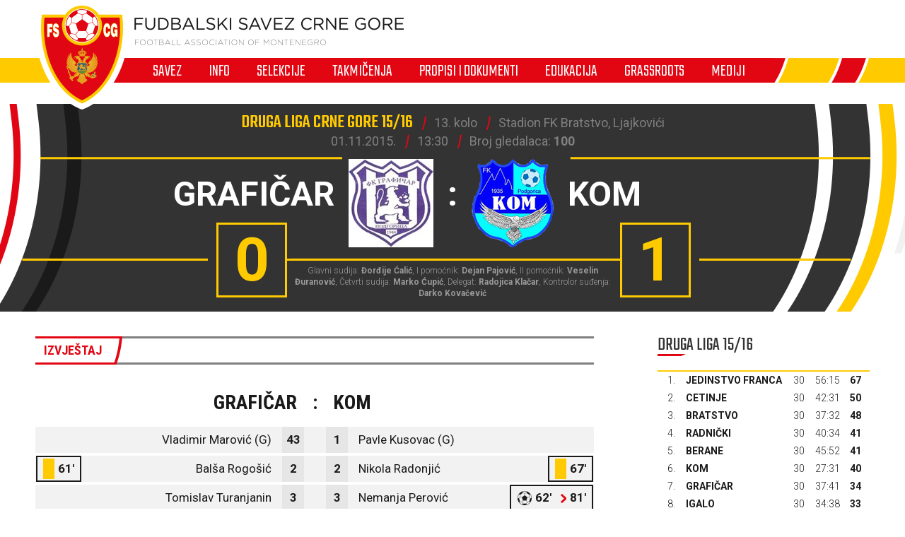

--- FILE ---
content_type: text/html; charset=utf-8
request_url: https://fscg.me/utakmice/graficar-kom-385744/
body_size: 5966
content:


<!DOCTYPE html>

<html lang="cnr-ME" translate="no">
<head>
	<title>Grafičar - Kom - Fudbalski savez Crne Gore</title>
	<meta http-equiv="X-UA-Compatible" content="IE=Edge" />
	<meta charset="UTF-8" />
	<meta name="viewport" content="width=device-width, initial-scale=1" />
	

	

	<link rel="icon" href="/favicon-fscg.ico" />

	<link rel="icon" type="image/png" sizes="16x16" href="/favicon-16.png" />
	<link rel="icon" type="image/png" sizes="32x32" href="/favicon-32.png" />
	<link rel="icon" type="image/png" sizes="48x48" href="/favicon-48.png" />
	<link rel="icon" type="image/png" sizes="192x192" href="/favicon-192.png" />
	<link rel="apple-touch-icon" href="/apple-touch-icon.png" />

	<!-- default CSS -->
	<link type="text/css" rel="stylesheet" href="/Static/CSS/Common/reset-min.css" />
	<link type="text/css" rel="stylesheet" href="/Static/CSS/Common/reset-init.css" />

	<!-- fonts -->
	<link href='https://fonts.googleapis.com/css?family=Roboto:400,300,500,700,600,900&subset=latin-ext' rel='stylesheet' type='text/css' />
	<link href='https://fonts.googleapis.com/css?family=Roboto+Condensed:400,300,500,700,600,900&subset=latin-ext' rel='stylesheet' type='text/css' />
	<link href='https://fonts.googleapis.com/css?family=Teko:400,300,500,700,600,900&subset=latin-ext' rel='stylesheet' type='text/css' />
	<link href='https://fonts.googleapis.com/css?family=Open+Sans:400,300,500,700,600,900&subset=latin-ext' rel='stylesheet' type='text/css' />

	<!-- generic CSS -->
	<link type="text/css" rel="stylesheet" media="screen" href="/static/css/main.min.css?v=5a4" />
	<link type="text/css" rel="stylesheet" media="screen" href="/static/css/common.min.css?v=5a4" />
	<link type="text/css" rel="stylesheet" media="screen" href="/static/css/controls.min.css?v=5a4" />


	<!-- other CSS -->
	
	


	<!-- responsive CSS -->
	<link type="text/css" rel="stylesheet" media="screen" href="/static/css/responsive.min.css?v=5a4" />


	<!-- scripts -->
	<script src="//code.jquery.com/jquery-1.11.0.min.js"></script>
	<script src="/static/scripts/plugins/jquery.unobtrusive-ajax.min.js"></script>
	<script src="/static/scripts/plugins/superfish/superfish.js"></script>

	<!-- fancybox -->
	<script src="/static/scripts/plugins/fancybox2/jquery.fancybox.pack.js?v=2.1.5"></script>
	<link rel="stylesheet" type="text/css" href="/static/scripts/plugins/fancybox2/jquery.fancybox.css?v=2.1.5" media="screen" />
	<link rel="stylesheet" type="text/css" href="/static/scripts/plugins/fancybox2/helpers/jquery.fancybox-buttons.css?v=1.0.5" />
	<script src="/static/scripts/plugins/fancybox2/helpers/jquery.fancybox-buttons.js?v=1.0.5"></script>
	<link rel="stylesheet" type="text/css" href="/static/scripts/plugins/fancybox2/helpers/jquery.fancybox-thumbs.css?v=1.0.7" />
	<script src="/static/scripts/plugins/fancybox2/helpers/jquery.fancybox-thumbs.js?v=1.0.7"></script>
	<script src="/static/scripts/plugins/fancybox2/helpers/jquery.fancybox-media.js?v=1.0.6"></script>



	<!-- Global Site Tag (gtag.js) - Google Analytics -->
	<script async src="https://www.googletagmanager.com/gtag/js?id=UA-106934358-1"></script>
	<script>
		window.dataLayer = window.dataLayer || [];
		function gtag() { dataLayer.push(arguments) };
		gtag('js', new Date());
		gtag('config', 'UA-106934358-1');
	</script>
</head>
<body>
	<header>
		<div class="wrapInner">
			<div id="logo">
				<h1 style="display:none;">Grafičar - Kom - Fudbalski savez Crne Gore</h1>
				<a href="/"><img class="logoA" src="/Static/Images/logoA.png" alt="Fudbalski savez Crne Gore - Football Association of Montenegro" /></a>
				<a href="/"><img class="logoB" src="/Static/Images/logoB.png" alt="Fudbalski savez Crne Gore - Football Association of Montenegro" /></a>
				<a href="/"><img class="logoC" src="/Static/Images/logoC.png" alt="Fudbalski savez Crne Gore - Football Association of Montenegro" style="display:none;" /></a>
			</div>
		</div>
		<nav>
			<ul>
				<li id="cat73" class="dropdown"><span>Savez</span><div class="dropdown-content"><div class="ulContainer"><ul><li><a href="/savez/o-nama/">O nama</a></li><li><a href="/savez/rukovodstvo/predsjednik/">Rukovodstvo</a></li><li><a href="/savez/rukovodstvo/komisije/">Komisije FSCG</a></li><li><a href="/savez/asovi/">Asovi</a></li><li><a href="/savez/sluzbena-lica/">Službena lica </a></li><li><a href="/savez/investicije/investicije-fudbalskog-saveza/">Investicije Fudbalskog saveza</a></li><li><a href="/savez/licenciranje/">Licenciranje</a></li><li><a href="/savez/udruzenja-klubova/">Udruženja klubova</a></li><li><a href="/savez/strucna-sluzba-fscg/">Stručna služba</a></li></ul></div></div></li><li id="cat178" class="dropdown"><span>Info</span><div class="dropdown-content"><div class="ulContainer"><ul><li><a href="/vijesti/">Vijesti</a></li><li><a href="/video/">Video</a></li></ul></div></div></li><li id="cat93" class="dropdown"><span>Selekcije</span><div class="dropdown-content"><div class="ulContainer"><ul><li><a href="/selekcije/a-selekcija/">A selekcija</a></li><li><a href="/selekcije/u-21/">U-21</a></li><li><a href="/selekcije/u-20/">U-20</a></li><li><a href="/selekcije/u-19/">U-19</a></li><li><a href="/selekcije/mladja-omladinska-reprezentacija/">U-18</a></li><li><a href="/selekcije/u-17/">U-17</a></li><li><a href="/selekcije/mladja-kadetska-reprezentacija/">U-16</a></li><li><a href="/selekcije/u-15/">U-15</a></li><li><a href="/selekcije/zene-a-selekcija/">Žene A</a></li><li><a href="/selekcije/zene-u-19/">Žene U-19 </a></li><li><a href="/selekcije/zene-u-17/">Žene U-17</a></li><li><a href="/selekcije/zene-u-15/">Žene U-15</a></li><li><a href="/selekcije/futsal/">Futsal</a></li><li><a href="/selekcije/futsal-u-19/">Futsal U-19</a></li></ul></div></div></li><li id="cat121" class="dropdown"><span>Takmičenja</span><div class="dropdown-content"><div class="ulContainer"><ul><li><a href="/takmicenja/meridianbet-1-cfl/">Meridianbet 1. CFL</a></li><li><a href="/takmicenja/kup-crne-gore/">Kup Crne Gore</a></li><li><a href="/takmicenja/druga-liga/">Meridianbet 2. CFL</a></li><li><a href="/takmicenja/prva-omladinska-liga/">Prva omladinska liga</a></li><li><a href="/takmicenja/druga-omladinska-liga/">Druga omladinska liga</a></li><li><a href="/takmicenja/prva-kadetska-liga/">Prva kadetska liga</a></li><li><a href="/takmicenja/druga-kadetska-liga/">Druga kadetska liga </a></li><li><a href="/takmicenja/pionirska-liga/">Pionirska liga</a></li><li><a href="/takmicenja/1-zfl/">ŽFL</a></li><li><a href="/takmicenja/futsal-liga/">Prva futsal liga</a></li><li><a href="/takmicenja/druga-futsal-liga/">Druga futsal liga</a></li><li><a href="/takmicenja/futsal-kup-crne-gore/">Futsal Kup Crne Gore</a></li><li><a href="/takmicenja/arhiva/">Arhiva takmičenja</a></li></ul></div></div></li><li id="cat136" class="dropdown"><span>Propisi i dokumenti</span><div class="dropdown-content"><div class="ulContainer"><ul><li><a href="/propisi-i-dokumenti/pravilnici/">Pravilnici</a></li><li><a href="/propisi-i-dokumenti/propozicije/">Propozicije</a></li><li><a href="/propisi-i-dokumenti/obrasci-i-formulari/">Obrasci i formulari</a></li><li><a href="/propisi-i-dokumenti/medjunarodni-dokumenti/">Međunarodni dokumenti</a></li><li><a href="/propisi-i-dokumenti/cg-fudbal/">CG fudbal</a></li></ul></div></div></li><li id="cat129" class="dropdown"><span>Edukacija</span><div class="dropdown-content"><div class="ulContainer"><ul><li><a href="/edukacija/centar-za-edukaciju-trenera/">Centar za edukaciju trenera</a></li></ul></div></div></li><li id="cat133" class="dropdown"><a href="/grassroots/">Grassroots</a><div class="dropdown-content"><div class="ulContainer"><ul><li><a href="/grassroots/playmakers/">Playmakers</a></li></ul></div></div></li><li id="cat223" class="dropdown"><span>Mediji</span><div class="dropdown-content"><div class="ulContainer"><ul><li><a href="https://fscg.me/vijesti/">Vijesti</a></li><li><a href="/mediji/publikacije/">Publikacije</a></li><li><a href="/mediji/akreditacije/">Akreditacije</a></li></ul></div></div></li>
				<!--<li><a href="#">Vijesti</a></li><li><a class="active" href="#">Selekcija</a></li><li><a href="#">Takmičenja</a></li><li><a href="#">Savez</a></li><li><a href="#">Licenciranje</a></li><li><a href="#">Edukacija</a></li><li><a href="#">Multimedija</a></li><li><a href="#">Dokumenti</a></li>-->
			</ul>
			<img class="navB1" src="/Static/Images/navB1.png" alt="" />
			<img class="navB2" src="/Static/Images/navB2.png" alt="" />
			<a id="simple-menu" href="#"><img src="/static/images/togglemenu.png" alt="Prikaži meni" /></a>
		</nav>
	</header>
	<main>
		<div class="content /">
			

<div class="matchHeader">
	<div class="wrapInner"><div class="matchData"><ul><li><span>Druga liga Crne Gore 15/16</span></li><li>13. kolo</li><li>Stadion FK Bratstvo, Ljajkovići</li></ul><ul><li>01.11.2015.</li><li>13:30</li><li class="attendance">Broj gledalaca: <b>100</b></li></ul></div><div class="resultContainer"><div class="line1"><div class="clubs"><div class="club1"><span class="title">Grafičar</span><img alt="logo" src="/files/images_comet/Club/_resized/47312_687476911_0_125_t.jpg" /></div><div class="separator">:</div><div class="club2"><img alt="logo" src="/files/images_comet/Club/_resized/40212_-1628727475_0_125_t.png" /><span class="title">Kom</span></div></div></div><div class="line2"><div class="res1">0</div><div class="res2">1</div></div></div>
<div class="officials">Glavni sudija: <b>Đorđije Ćalić</b>, I pomoćnik: <b>Dejan Pajović</b>, II pomoćnik: <b>Veselin Đuranović</b>, Četvrti sudija: <b>Marko Ćupić</b>, Delegat: <b>Radojica Klačar</b>, Kontrolor suđenja: <b>Darko Kovačević</b></div>
</div>
</div>
<div class="pageClassic ">
<div class="wrapInner">
<div class="st1">

<div class="tabbedContent"><div class="tabs"><ul><li class="active" data-content="tabContent_1_1"><span>Izvještaj</span></li></ul></div>		<div class="tabsContent">
			<div id="tabContent_1_1" class="active">
<div class="competitionContent autoScroll"><table class="teams"><tr class="clubs"><th colspan="2">Grafičar</th><th>:</th><th colspan="2">Kom</th></tr>
<tr class="firstteam odd"><td><span>Vladimir Marović (G)</span></td><td>43</td><td></td><td>1</td><td><span>Pavle Kusovac (G)</span></td></tr>
<tr class="firstteam"><td><ul class="events"><li class="yellow"><div class="icon"></div>61'</li>
</ul><span>Balša Rogošić</span></td><td>2</td><td></td><td>2</td><td><span>Nikola Radonjić</span><ul class="events"><li class="yellow"><div class="icon"></div>67'</li>
</ul></td></tr>
<tr class="firstteam odd"><td><span>Tomislav Turanjanin</span></td><td>3</td><td></td><td>3</td><td><span>Nemanja Perović</span><ul class="events"><li class="goal"><div class="icon"></div>62'</li>
<li class="substitutionOut"><div class="icon"></div>81'</li>
</ul></td></tr>
<tr class="firstteam"><td><ul class="events"><li class="yellow"><div class="icon"></div>64'</li>
<li class="second_yellow"><div class="icon"></div>86'</li>
</ul><span>Marko Miročević</span></td><td>4</td><td></td><td>4</td><td><span>Stefan Ivanović</span><ul class="events"><li class="substitutionOut"><div class="icon"></div>59'</li>
</ul></td></tr>
<tr class="firstteam odd"><td><ul class="events"><li class="red"><div class="icon"></div>40'</li>
</ul><span>Milan Adžić (C)</span></td><td>6</td><td></td><td>5</td><td><span>Gavrilo Petrović - Njegoš (C)</span></td></tr>
<tr class="firstteam"><td><ul class="events"><li class="substitutionOut"><div class="icon"></div>83'</li>
</ul><span>Nikola Rašović</span></td><td>7</td><td></td><td>6</td><td><span>Dejan Radević</span><ul class="events"><li class="yellow"><div class="icon"></div>76'</li>
</ul></td></tr>
<tr class="firstteam odd"><td><ul class="events"><li class="substitutionOut"><div class="icon"></div>55'</li>
</ul><span>Ivan Vasović</span></td><td>15</td><td></td><td>13</td><td><span>Aleksandar Todorović</span></td></tr>
<tr class="firstteam"><td><span>Milić Popović</span></td><td>18</td><td></td><td>19</td><td><span>Aleksandar Milić</span><ul class="events"><li class="yellow"><div class="icon"></div>90'+2'</li>
</ul></td></tr>
<tr class="firstteam odd"><td><span>Nikola Bulatović</span></td><td>19</td><td></td><td>24</td><td><span>Aleksandar Dabetić</span><ul class="events"><li class="yellow"><div class="icon"></div>82'</li>
</ul></td></tr>
<tr class="firstteam"><td><span>Vladimir Vratnica</span></td><td>24</td><td></td><td>30</td><td><span>Željko Janković</span></td></tr>
<tr class="firstteam odd"><td><span>Velizar Janketić</span></td><td>29</td><td></td><td>44</td><td><span>Saša Vukčević</span><ul class="events"><li class="substitutionOut"><div class="icon"></div>90'+2'</li>
</ul></td></tr>
<tr class="subtitle"><td colspan="5">Rezervni igrači</td></tr>
<tr class="bench odd"><td><span>Lazar Raičević (G)</span></td><td>1</td><td></td><td>25</td><td><span>Boban Stanišić (G)</span></td></tr>
<tr class="bench"><td><span>Stefan Barjaktarović</span></td><td>8</td><td></td><td>7</td><td><span>Uroš Smolović</span><ul class="events"><li class="substitutionIn"><div class="icon"></div>90'+2'</li>
</ul></td></tr>
<tr class="bench odd"><td><ul class="events"><li class="substitutionIn"><div class="icon"></div>83'</li>
<li class="yellow"><div class="icon"></div>86'</li>
</ul><span>Miraš Mrdović</span></td><td>11</td><td></td><td>9</td><td><span>Semir Seratlić</span></td></tr>
<tr class="bench"><td><span>Giovanni Quartulli</span></td><td>13</td><td></td><td>14</td><td><span>Jovan Popović</span></td></tr>
<tr class="bench odd"><td><ul class="events"><li class="substitutionIn"><div class="icon"></div>55'</li>
</ul><span>Nemanja Mirotić</span></td><td>14</td><td></td><td>17</td><td><span>Leon Ujkaj</span></td></tr>
<tr class="bench"><td><span>Milutin Kalinić</span></td><td>16</td><td></td><td>21</td><td><span>Danilo Čelebić</span><ul class="events"><li class="substitutionIn"><div class="icon"></div>81'</li>
</ul></td></tr>
<tr class="bench odd"><td><span>Branislav Ceklić</span></td><td>22</td><td></td><td>23</td><td><span>Nemanja Bulatović</span><ul class="events"><li class="substitutionIn"><div class="icon"></div>59'</li>
</ul></td></tr>
<tr class="subtitle"><td colspan="5">Treneri</td></tr>
<tr class="coaches odd"><td>Milan Drobnjak</td><td></td><td></td><td></td><td>Miodrag Kostić</td></tr>
</table></div>			</div>
			</div></div>
</div>
<div class="st2">
<div class="block competitiontable"><div class="competitionTableSmall"><h2>Druga Liga 15/16</h2><table class="rankings live2024"><tr class="th1"><th>#</th><th>Tim</th><th>Ut.</th><th>Pob.</th><th>Ner.</th><th>Por.</th><th class="gr">G+</th><th class="gr2">G-</th><th class="gr">GR</th><th>Bod.</th></tr>
<tr><td>1.</td><td><a href="/klubovi/jedinstvo-franca-40053/?cid=384885">Jedinstvo Franca</a></td><td>30</td><td>21</td><td>4</td><td>5</td><td>56</td><td>15</td><td><span class="diff1">+41</span><span class="diff2" style="display:none;">56:15</span></td><td>67</td></tr>
<tr><td>2.</td><td><a href="/klubovi/cetinje-40192/?cid=384885">Cetinje</a></td><td>30</td><td>14</td><td>8</td><td>8</td><td>42</td><td>31</td><td><span class="diff1">+11</span><span class="diff2" style="display:none;">42:31</span></td><td>50</td></tr>
<tr><td>3.</td><td>Bratstvo</td><td>30</td><td>13</td><td>9</td><td>8</td><td>37</td><td>32</td><td><span class="diff1">+5</span><span class="diff2" style="display:none;">37:32</span></td><td>48</td></tr>
<tr><td>4.</td><td>Radnički</td><td>30</td><td>10</td><td>11</td><td>9</td><td>40</td><td>34</td><td><span class="diff1">+6</span><span class="diff2" style="display:none;">40:34</span></td><td>41</td></tr>
<tr><td>5.</td><td><a href="/klubovi/berane-40069/?cid=384885">Berane</a></td><td>30</td><td>11</td><td>8</td><td>11</td><td>45</td><td>52</td><td><span class="diff1">-7</span><span class="diff2" style="display:none;">45:52</span></td><td>41</td></tr>
<tr><td>6.</td><td><a href="/klubovi/kom-40212/?cid=384885">Kom</a></td><td>30</td><td>10</td><td>10</td><td>10</td><td>27</td><td>31</td><td><span class="diff1">-4</span><span class="diff2" style="display:none;">27:31</span></td><td>40</td></tr>
<tr><td>7.</td><td>Grafičar</td><td>30</td><td>10</td><td>4</td><td>16</td><td>37</td><td>41</td><td><span class="diff1">-4</span><span class="diff2" style="display:none;">37:41</span></td><td>34</td></tr>
<tr><td>8.</td><td><a href="/klubovi/igalo-40056/?cid=384885">Igalo</a></td><td>30</td><td>8</td><td>9</td><td>13</td><td>34</td><td>38</td><td><span class="diff1">-4</span><span class="diff2" style="display:none;">34:38</span></td><td>33</td></tr>
<tr><td>9.</td><td><a href="/klubovi/ibar-40070/?cid=384885">Ibar</a> (-4)</td><td>30</td><td>9</td><td>8</td><td>13</td><td>36</td><td>51</td><td><span class="diff1">-15</span><span class="diff2" style="display:none;">36:51</span></td><td>31</td></tr>
<tr><td>10.</td><td><a href="/klubovi/jezero-40064/?cid=384885">Jezero</a></td><td>30</td><td>8</td><td>7</td><td>15</td><td>29</td><td>46</td><td><span class="diff1">-17</span><span class="diff2" style="display:none;">29:46</span></td><td>31</td></tr>
<tr><td>11.</td><td><a href="/klubovi/brskovo-40118/?cid=384885">Brskovo</a></td><td>30</td><td>5</td><td>14</td><td>11</td><td>23</td><td>35</td><td><span class="diff1">-12</span><span class="diff2" style="display:none;">23:35</span></td><td>29</td></tr>
</table></div></div>



</div>
<div class="clear"></div>
</div>
<div class="st3">
</div>
</div>



		</div>
	</main>
	<footer>
		<div class="wrapInner part1">
			<ul>
				<li><h5>Generalni sponzor</h5></li>
				<li><a target="_blank" href="https://telekom.me/" class="telekom" title="Crnogorski Telekom"></a></li>
				<li class="separator"><div></div></li>
				<li><h5>Tehnički sponzor</h5></li>
				<li><a target="_blank" href="https://www.legea.it/" class="legea" title="LEGEA"></a></li>
				<li class="separator"><div></div></li>
				<li><h5>Mobility partner</h5></li>
				<li><a target="_blank" href="https://www.audi.me/" class="audi" title="Audi"></a></li>
			</ul>
			<ul>
				<li><h5>Oficijelni partneri</h5></li>
				<li><a target="_blank" href="https://www.niksickopivo.com/" class="pivo" title="Nikšićko pivo"></a></li>
				<li class="separator"><div></div></li>
				<li><a target="_blank" href="https://vodadiva.com/" class="diva" title="Diva"></a></li>
				<li class="separator"><div></div></li>
				<li><a target="_blank" href="https://www.ckb.me/" class="otp" title="OTP group"></a></li>
			</ul>
			<ul>
				<li><h5>Sponzor takmičenja</h5></li>
				<li><a target="_blank" href="https://meridianbet.me/" class="meridianbet" title="Meridianbet"></a></li>
			</ul>
		</div>
		<div class="line1"></div>
		<div class="wrapInner part2">
		</div>
		<div class="line1"></div>
		<div class="wrapInner part3">
			<ul>
				<li><span>FUDBALSKI SAVEZ CRNE GORE</span><span>, </span><span>Bulevar Veljka Vlahovića bb</span><span>, </span><span>81000 Podgorica, Montenegro</span></li><li><span>Telefon:  <b>+382 20 445 600</b></span><span> / </span><span>Fax:  <b>+382 20 445 601</b></span></li><li>E-mail: <a href="mailto:info@fscg.me">info@fscg.me</a></li>
			</ul>
			<ul>
				<li><a href="/" class="fscg" title="FSCG"></a></li>
				<li><a href="https://www.fifa.com/" class="fifa" title="FIFA"></a></li>
				<li><a href="https://www.uefa.com/" class="uefa" title="UEFA"></a></li>
			</ul>
		</div>
		<div class="line1"></div>
		<div class="wrapInner part4">
			Web development: <a href="https://auris.hr/" title="Auris.hr - izrada specijaliziranih nogometnih web-siteova." target="_blank">AURIS</a>
		</div>

	</footer>

	<!-- my language strings -->
	<script type="text/javascript">
	</script>

	<!-- my scripts -->
	<script src="/static/scripts/common.js?v=5a4"></script>

	

	<!-- end my scripts -->

</body>
</html>
